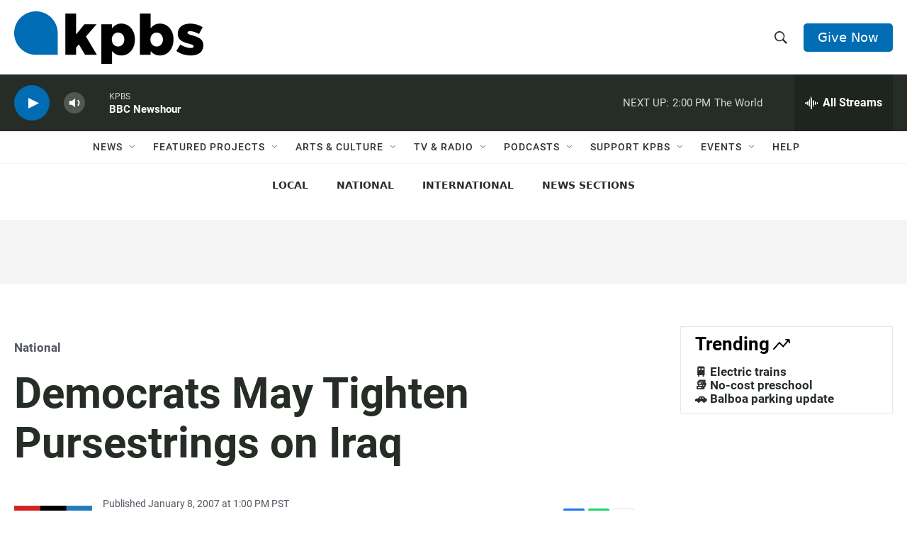

--- FILE ---
content_type: text/html; charset=utf-8
request_url: https://www.google.com/recaptcha/api2/anchor?ar=1&k=6LdRF8EbAAAAAGBCqO-5QNT28BvYzHDqkcBs-hO7&co=aHR0cHM6Ly93d3cua3Bicy5vcmc6NDQz&hl=en&v=9TiwnJFHeuIw_s0wSd3fiKfN&size=invisible&anchor-ms=20000&execute-ms=30000&cb=e1sxw3b2qn30
body_size: 48002
content:
<!DOCTYPE HTML><html dir="ltr" lang="en"><head><meta http-equiv="Content-Type" content="text/html; charset=UTF-8">
<meta http-equiv="X-UA-Compatible" content="IE=edge">
<title>reCAPTCHA</title>
<style type="text/css">
/* cyrillic-ext */
@font-face {
  font-family: 'Roboto';
  font-style: normal;
  font-weight: 400;
  font-stretch: 100%;
  src: url(//fonts.gstatic.com/s/roboto/v48/KFO7CnqEu92Fr1ME7kSn66aGLdTylUAMa3GUBHMdazTgWw.woff2) format('woff2');
  unicode-range: U+0460-052F, U+1C80-1C8A, U+20B4, U+2DE0-2DFF, U+A640-A69F, U+FE2E-FE2F;
}
/* cyrillic */
@font-face {
  font-family: 'Roboto';
  font-style: normal;
  font-weight: 400;
  font-stretch: 100%;
  src: url(//fonts.gstatic.com/s/roboto/v48/KFO7CnqEu92Fr1ME7kSn66aGLdTylUAMa3iUBHMdazTgWw.woff2) format('woff2');
  unicode-range: U+0301, U+0400-045F, U+0490-0491, U+04B0-04B1, U+2116;
}
/* greek-ext */
@font-face {
  font-family: 'Roboto';
  font-style: normal;
  font-weight: 400;
  font-stretch: 100%;
  src: url(//fonts.gstatic.com/s/roboto/v48/KFO7CnqEu92Fr1ME7kSn66aGLdTylUAMa3CUBHMdazTgWw.woff2) format('woff2');
  unicode-range: U+1F00-1FFF;
}
/* greek */
@font-face {
  font-family: 'Roboto';
  font-style: normal;
  font-weight: 400;
  font-stretch: 100%;
  src: url(//fonts.gstatic.com/s/roboto/v48/KFO7CnqEu92Fr1ME7kSn66aGLdTylUAMa3-UBHMdazTgWw.woff2) format('woff2');
  unicode-range: U+0370-0377, U+037A-037F, U+0384-038A, U+038C, U+038E-03A1, U+03A3-03FF;
}
/* math */
@font-face {
  font-family: 'Roboto';
  font-style: normal;
  font-weight: 400;
  font-stretch: 100%;
  src: url(//fonts.gstatic.com/s/roboto/v48/KFO7CnqEu92Fr1ME7kSn66aGLdTylUAMawCUBHMdazTgWw.woff2) format('woff2');
  unicode-range: U+0302-0303, U+0305, U+0307-0308, U+0310, U+0312, U+0315, U+031A, U+0326-0327, U+032C, U+032F-0330, U+0332-0333, U+0338, U+033A, U+0346, U+034D, U+0391-03A1, U+03A3-03A9, U+03B1-03C9, U+03D1, U+03D5-03D6, U+03F0-03F1, U+03F4-03F5, U+2016-2017, U+2034-2038, U+203C, U+2040, U+2043, U+2047, U+2050, U+2057, U+205F, U+2070-2071, U+2074-208E, U+2090-209C, U+20D0-20DC, U+20E1, U+20E5-20EF, U+2100-2112, U+2114-2115, U+2117-2121, U+2123-214F, U+2190, U+2192, U+2194-21AE, U+21B0-21E5, U+21F1-21F2, U+21F4-2211, U+2213-2214, U+2216-22FF, U+2308-230B, U+2310, U+2319, U+231C-2321, U+2336-237A, U+237C, U+2395, U+239B-23B7, U+23D0, U+23DC-23E1, U+2474-2475, U+25AF, U+25B3, U+25B7, U+25BD, U+25C1, U+25CA, U+25CC, U+25FB, U+266D-266F, U+27C0-27FF, U+2900-2AFF, U+2B0E-2B11, U+2B30-2B4C, U+2BFE, U+3030, U+FF5B, U+FF5D, U+1D400-1D7FF, U+1EE00-1EEFF;
}
/* symbols */
@font-face {
  font-family: 'Roboto';
  font-style: normal;
  font-weight: 400;
  font-stretch: 100%;
  src: url(//fonts.gstatic.com/s/roboto/v48/KFO7CnqEu92Fr1ME7kSn66aGLdTylUAMaxKUBHMdazTgWw.woff2) format('woff2');
  unicode-range: U+0001-000C, U+000E-001F, U+007F-009F, U+20DD-20E0, U+20E2-20E4, U+2150-218F, U+2190, U+2192, U+2194-2199, U+21AF, U+21E6-21F0, U+21F3, U+2218-2219, U+2299, U+22C4-22C6, U+2300-243F, U+2440-244A, U+2460-24FF, U+25A0-27BF, U+2800-28FF, U+2921-2922, U+2981, U+29BF, U+29EB, U+2B00-2BFF, U+4DC0-4DFF, U+FFF9-FFFB, U+10140-1018E, U+10190-1019C, U+101A0, U+101D0-101FD, U+102E0-102FB, U+10E60-10E7E, U+1D2C0-1D2D3, U+1D2E0-1D37F, U+1F000-1F0FF, U+1F100-1F1AD, U+1F1E6-1F1FF, U+1F30D-1F30F, U+1F315, U+1F31C, U+1F31E, U+1F320-1F32C, U+1F336, U+1F378, U+1F37D, U+1F382, U+1F393-1F39F, U+1F3A7-1F3A8, U+1F3AC-1F3AF, U+1F3C2, U+1F3C4-1F3C6, U+1F3CA-1F3CE, U+1F3D4-1F3E0, U+1F3ED, U+1F3F1-1F3F3, U+1F3F5-1F3F7, U+1F408, U+1F415, U+1F41F, U+1F426, U+1F43F, U+1F441-1F442, U+1F444, U+1F446-1F449, U+1F44C-1F44E, U+1F453, U+1F46A, U+1F47D, U+1F4A3, U+1F4B0, U+1F4B3, U+1F4B9, U+1F4BB, U+1F4BF, U+1F4C8-1F4CB, U+1F4D6, U+1F4DA, U+1F4DF, U+1F4E3-1F4E6, U+1F4EA-1F4ED, U+1F4F7, U+1F4F9-1F4FB, U+1F4FD-1F4FE, U+1F503, U+1F507-1F50B, U+1F50D, U+1F512-1F513, U+1F53E-1F54A, U+1F54F-1F5FA, U+1F610, U+1F650-1F67F, U+1F687, U+1F68D, U+1F691, U+1F694, U+1F698, U+1F6AD, U+1F6B2, U+1F6B9-1F6BA, U+1F6BC, U+1F6C6-1F6CF, U+1F6D3-1F6D7, U+1F6E0-1F6EA, U+1F6F0-1F6F3, U+1F6F7-1F6FC, U+1F700-1F7FF, U+1F800-1F80B, U+1F810-1F847, U+1F850-1F859, U+1F860-1F887, U+1F890-1F8AD, U+1F8B0-1F8BB, U+1F8C0-1F8C1, U+1F900-1F90B, U+1F93B, U+1F946, U+1F984, U+1F996, U+1F9E9, U+1FA00-1FA6F, U+1FA70-1FA7C, U+1FA80-1FA89, U+1FA8F-1FAC6, U+1FACE-1FADC, U+1FADF-1FAE9, U+1FAF0-1FAF8, U+1FB00-1FBFF;
}
/* vietnamese */
@font-face {
  font-family: 'Roboto';
  font-style: normal;
  font-weight: 400;
  font-stretch: 100%;
  src: url(//fonts.gstatic.com/s/roboto/v48/KFO7CnqEu92Fr1ME7kSn66aGLdTylUAMa3OUBHMdazTgWw.woff2) format('woff2');
  unicode-range: U+0102-0103, U+0110-0111, U+0128-0129, U+0168-0169, U+01A0-01A1, U+01AF-01B0, U+0300-0301, U+0303-0304, U+0308-0309, U+0323, U+0329, U+1EA0-1EF9, U+20AB;
}
/* latin-ext */
@font-face {
  font-family: 'Roboto';
  font-style: normal;
  font-weight: 400;
  font-stretch: 100%;
  src: url(//fonts.gstatic.com/s/roboto/v48/KFO7CnqEu92Fr1ME7kSn66aGLdTylUAMa3KUBHMdazTgWw.woff2) format('woff2');
  unicode-range: U+0100-02BA, U+02BD-02C5, U+02C7-02CC, U+02CE-02D7, U+02DD-02FF, U+0304, U+0308, U+0329, U+1D00-1DBF, U+1E00-1E9F, U+1EF2-1EFF, U+2020, U+20A0-20AB, U+20AD-20C0, U+2113, U+2C60-2C7F, U+A720-A7FF;
}
/* latin */
@font-face {
  font-family: 'Roboto';
  font-style: normal;
  font-weight: 400;
  font-stretch: 100%;
  src: url(//fonts.gstatic.com/s/roboto/v48/KFO7CnqEu92Fr1ME7kSn66aGLdTylUAMa3yUBHMdazQ.woff2) format('woff2');
  unicode-range: U+0000-00FF, U+0131, U+0152-0153, U+02BB-02BC, U+02C6, U+02DA, U+02DC, U+0304, U+0308, U+0329, U+2000-206F, U+20AC, U+2122, U+2191, U+2193, U+2212, U+2215, U+FEFF, U+FFFD;
}
/* cyrillic-ext */
@font-face {
  font-family: 'Roboto';
  font-style: normal;
  font-weight: 500;
  font-stretch: 100%;
  src: url(//fonts.gstatic.com/s/roboto/v48/KFO7CnqEu92Fr1ME7kSn66aGLdTylUAMa3GUBHMdazTgWw.woff2) format('woff2');
  unicode-range: U+0460-052F, U+1C80-1C8A, U+20B4, U+2DE0-2DFF, U+A640-A69F, U+FE2E-FE2F;
}
/* cyrillic */
@font-face {
  font-family: 'Roboto';
  font-style: normal;
  font-weight: 500;
  font-stretch: 100%;
  src: url(//fonts.gstatic.com/s/roboto/v48/KFO7CnqEu92Fr1ME7kSn66aGLdTylUAMa3iUBHMdazTgWw.woff2) format('woff2');
  unicode-range: U+0301, U+0400-045F, U+0490-0491, U+04B0-04B1, U+2116;
}
/* greek-ext */
@font-face {
  font-family: 'Roboto';
  font-style: normal;
  font-weight: 500;
  font-stretch: 100%;
  src: url(//fonts.gstatic.com/s/roboto/v48/KFO7CnqEu92Fr1ME7kSn66aGLdTylUAMa3CUBHMdazTgWw.woff2) format('woff2');
  unicode-range: U+1F00-1FFF;
}
/* greek */
@font-face {
  font-family: 'Roboto';
  font-style: normal;
  font-weight: 500;
  font-stretch: 100%;
  src: url(//fonts.gstatic.com/s/roboto/v48/KFO7CnqEu92Fr1ME7kSn66aGLdTylUAMa3-UBHMdazTgWw.woff2) format('woff2');
  unicode-range: U+0370-0377, U+037A-037F, U+0384-038A, U+038C, U+038E-03A1, U+03A3-03FF;
}
/* math */
@font-face {
  font-family: 'Roboto';
  font-style: normal;
  font-weight: 500;
  font-stretch: 100%;
  src: url(//fonts.gstatic.com/s/roboto/v48/KFO7CnqEu92Fr1ME7kSn66aGLdTylUAMawCUBHMdazTgWw.woff2) format('woff2');
  unicode-range: U+0302-0303, U+0305, U+0307-0308, U+0310, U+0312, U+0315, U+031A, U+0326-0327, U+032C, U+032F-0330, U+0332-0333, U+0338, U+033A, U+0346, U+034D, U+0391-03A1, U+03A3-03A9, U+03B1-03C9, U+03D1, U+03D5-03D6, U+03F0-03F1, U+03F4-03F5, U+2016-2017, U+2034-2038, U+203C, U+2040, U+2043, U+2047, U+2050, U+2057, U+205F, U+2070-2071, U+2074-208E, U+2090-209C, U+20D0-20DC, U+20E1, U+20E5-20EF, U+2100-2112, U+2114-2115, U+2117-2121, U+2123-214F, U+2190, U+2192, U+2194-21AE, U+21B0-21E5, U+21F1-21F2, U+21F4-2211, U+2213-2214, U+2216-22FF, U+2308-230B, U+2310, U+2319, U+231C-2321, U+2336-237A, U+237C, U+2395, U+239B-23B7, U+23D0, U+23DC-23E1, U+2474-2475, U+25AF, U+25B3, U+25B7, U+25BD, U+25C1, U+25CA, U+25CC, U+25FB, U+266D-266F, U+27C0-27FF, U+2900-2AFF, U+2B0E-2B11, U+2B30-2B4C, U+2BFE, U+3030, U+FF5B, U+FF5D, U+1D400-1D7FF, U+1EE00-1EEFF;
}
/* symbols */
@font-face {
  font-family: 'Roboto';
  font-style: normal;
  font-weight: 500;
  font-stretch: 100%;
  src: url(//fonts.gstatic.com/s/roboto/v48/KFO7CnqEu92Fr1ME7kSn66aGLdTylUAMaxKUBHMdazTgWw.woff2) format('woff2');
  unicode-range: U+0001-000C, U+000E-001F, U+007F-009F, U+20DD-20E0, U+20E2-20E4, U+2150-218F, U+2190, U+2192, U+2194-2199, U+21AF, U+21E6-21F0, U+21F3, U+2218-2219, U+2299, U+22C4-22C6, U+2300-243F, U+2440-244A, U+2460-24FF, U+25A0-27BF, U+2800-28FF, U+2921-2922, U+2981, U+29BF, U+29EB, U+2B00-2BFF, U+4DC0-4DFF, U+FFF9-FFFB, U+10140-1018E, U+10190-1019C, U+101A0, U+101D0-101FD, U+102E0-102FB, U+10E60-10E7E, U+1D2C0-1D2D3, U+1D2E0-1D37F, U+1F000-1F0FF, U+1F100-1F1AD, U+1F1E6-1F1FF, U+1F30D-1F30F, U+1F315, U+1F31C, U+1F31E, U+1F320-1F32C, U+1F336, U+1F378, U+1F37D, U+1F382, U+1F393-1F39F, U+1F3A7-1F3A8, U+1F3AC-1F3AF, U+1F3C2, U+1F3C4-1F3C6, U+1F3CA-1F3CE, U+1F3D4-1F3E0, U+1F3ED, U+1F3F1-1F3F3, U+1F3F5-1F3F7, U+1F408, U+1F415, U+1F41F, U+1F426, U+1F43F, U+1F441-1F442, U+1F444, U+1F446-1F449, U+1F44C-1F44E, U+1F453, U+1F46A, U+1F47D, U+1F4A3, U+1F4B0, U+1F4B3, U+1F4B9, U+1F4BB, U+1F4BF, U+1F4C8-1F4CB, U+1F4D6, U+1F4DA, U+1F4DF, U+1F4E3-1F4E6, U+1F4EA-1F4ED, U+1F4F7, U+1F4F9-1F4FB, U+1F4FD-1F4FE, U+1F503, U+1F507-1F50B, U+1F50D, U+1F512-1F513, U+1F53E-1F54A, U+1F54F-1F5FA, U+1F610, U+1F650-1F67F, U+1F687, U+1F68D, U+1F691, U+1F694, U+1F698, U+1F6AD, U+1F6B2, U+1F6B9-1F6BA, U+1F6BC, U+1F6C6-1F6CF, U+1F6D3-1F6D7, U+1F6E0-1F6EA, U+1F6F0-1F6F3, U+1F6F7-1F6FC, U+1F700-1F7FF, U+1F800-1F80B, U+1F810-1F847, U+1F850-1F859, U+1F860-1F887, U+1F890-1F8AD, U+1F8B0-1F8BB, U+1F8C0-1F8C1, U+1F900-1F90B, U+1F93B, U+1F946, U+1F984, U+1F996, U+1F9E9, U+1FA00-1FA6F, U+1FA70-1FA7C, U+1FA80-1FA89, U+1FA8F-1FAC6, U+1FACE-1FADC, U+1FADF-1FAE9, U+1FAF0-1FAF8, U+1FB00-1FBFF;
}
/* vietnamese */
@font-face {
  font-family: 'Roboto';
  font-style: normal;
  font-weight: 500;
  font-stretch: 100%;
  src: url(//fonts.gstatic.com/s/roboto/v48/KFO7CnqEu92Fr1ME7kSn66aGLdTylUAMa3OUBHMdazTgWw.woff2) format('woff2');
  unicode-range: U+0102-0103, U+0110-0111, U+0128-0129, U+0168-0169, U+01A0-01A1, U+01AF-01B0, U+0300-0301, U+0303-0304, U+0308-0309, U+0323, U+0329, U+1EA0-1EF9, U+20AB;
}
/* latin-ext */
@font-face {
  font-family: 'Roboto';
  font-style: normal;
  font-weight: 500;
  font-stretch: 100%;
  src: url(//fonts.gstatic.com/s/roboto/v48/KFO7CnqEu92Fr1ME7kSn66aGLdTylUAMa3KUBHMdazTgWw.woff2) format('woff2');
  unicode-range: U+0100-02BA, U+02BD-02C5, U+02C7-02CC, U+02CE-02D7, U+02DD-02FF, U+0304, U+0308, U+0329, U+1D00-1DBF, U+1E00-1E9F, U+1EF2-1EFF, U+2020, U+20A0-20AB, U+20AD-20C0, U+2113, U+2C60-2C7F, U+A720-A7FF;
}
/* latin */
@font-face {
  font-family: 'Roboto';
  font-style: normal;
  font-weight: 500;
  font-stretch: 100%;
  src: url(//fonts.gstatic.com/s/roboto/v48/KFO7CnqEu92Fr1ME7kSn66aGLdTylUAMa3yUBHMdazQ.woff2) format('woff2');
  unicode-range: U+0000-00FF, U+0131, U+0152-0153, U+02BB-02BC, U+02C6, U+02DA, U+02DC, U+0304, U+0308, U+0329, U+2000-206F, U+20AC, U+2122, U+2191, U+2193, U+2212, U+2215, U+FEFF, U+FFFD;
}
/* cyrillic-ext */
@font-face {
  font-family: 'Roboto';
  font-style: normal;
  font-weight: 900;
  font-stretch: 100%;
  src: url(//fonts.gstatic.com/s/roboto/v48/KFO7CnqEu92Fr1ME7kSn66aGLdTylUAMa3GUBHMdazTgWw.woff2) format('woff2');
  unicode-range: U+0460-052F, U+1C80-1C8A, U+20B4, U+2DE0-2DFF, U+A640-A69F, U+FE2E-FE2F;
}
/* cyrillic */
@font-face {
  font-family: 'Roboto';
  font-style: normal;
  font-weight: 900;
  font-stretch: 100%;
  src: url(//fonts.gstatic.com/s/roboto/v48/KFO7CnqEu92Fr1ME7kSn66aGLdTylUAMa3iUBHMdazTgWw.woff2) format('woff2');
  unicode-range: U+0301, U+0400-045F, U+0490-0491, U+04B0-04B1, U+2116;
}
/* greek-ext */
@font-face {
  font-family: 'Roboto';
  font-style: normal;
  font-weight: 900;
  font-stretch: 100%;
  src: url(//fonts.gstatic.com/s/roboto/v48/KFO7CnqEu92Fr1ME7kSn66aGLdTylUAMa3CUBHMdazTgWw.woff2) format('woff2');
  unicode-range: U+1F00-1FFF;
}
/* greek */
@font-face {
  font-family: 'Roboto';
  font-style: normal;
  font-weight: 900;
  font-stretch: 100%;
  src: url(//fonts.gstatic.com/s/roboto/v48/KFO7CnqEu92Fr1ME7kSn66aGLdTylUAMa3-UBHMdazTgWw.woff2) format('woff2');
  unicode-range: U+0370-0377, U+037A-037F, U+0384-038A, U+038C, U+038E-03A1, U+03A3-03FF;
}
/* math */
@font-face {
  font-family: 'Roboto';
  font-style: normal;
  font-weight: 900;
  font-stretch: 100%;
  src: url(//fonts.gstatic.com/s/roboto/v48/KFO7CnqEu92Fr1ME7kSn66aGLdTylUAMawCUBHMdazTgWw.woff2) format('woff2');
  unicode-range: U+0302-0303, U+0305, U+0307-0308, U+0310, U+0312, U+0315, U+031A, U+0326-0327, U+032C, U+032F-0330, U+0332-0333, U+0338, U+033A, U+0346, U+034D, U+0391-03A1, U+03A3-03A9, U+03B1-03C9, U+03D1, U+03D5-03D6, U+03F0-03F1, U+03F4-03F5, U+2016-2017, U+2034-2038, U+203C, U+2040, U+2043, U+2047, U+2050, U+2057, U+205F, U+2070-2071, U+2074-208E, U+2090-209C, U+20D0-20DC, U+20E1, U+20E5-20EF, U+2100-2112, U+2114-2115, U+2117-2121, U+2123-214F, U+2190, U+2192, U+2194-21AE, U+21B0-21E5, U+21F1-21F2, U+21F4-2211, U+2213-2214, U+2216-22FF, U+2308-230B, U+2310, U+2319, U+231C-2321, U+2336-237A, U+237C, U+2395, U+239B-23B7, U+23D0, U+23DC-23E1, U+2474-2475, U+25AF, U+25B3, U+25B7, U+25BD, U+25C1, U+25CA, U+25CC, U+25FB, U+266D-266F, U+27C0-27FF, U+2900-2AFF, U+2B0E-2B11, U+2B30-2B4C, U+2BFE, U+3030, U+FF5B, U+FF5D, U+1D400-1D7FF, U+1EE00-1EEFF;
}
/* symbols */
@font-face {
  font-family: 'Roboto';
  font-style: normal;
  font-weight: 900;
  font-stretch: 100%;
  src: url(//fonts.gstatic.com/s/roboto/v48/KFO7CnqEu92Fr1ME7kSn66aGLdTylUAMaxKUBHMdazTgWw.woff2) format('woff2');
  unicode-range: U+0001-000C, U+000E-001F, U+007F-009F, U+20DD-20E0, U+20E2-20E4, U+2150-218F, U+2190, U+2192, U+2194-2199, U+21AF, U+21E6-21F0, U+21F3, U+2218-2219, U+2299, U+22C4-22C6, U+2300-243F, U+2440-244A, U+2460-24FF, U+25A0-27BF, U+2800-28FF, U+2921-2922, U+2981, U+29BF, U+29EB, U+2B00-2BFF, U+4DC0-4DFF, U+FFF9-FFFB, U+10140-1018E, U+10190-1019C, U+101A0, U+101D0-101FD, U+102E0-102FB, U+10E60-10E7E, U+1D2C0-1D2D3, U+1D2E0-1D37F, U+1F000-1F0FF, U+1F100-1F1AD, U+1F1E6-1F1FF, U+1F30D-1F30F, U+1F315, U+1F31C, U+1F31E, U+1F320-1F32C, U+1F336, U+1F378, U+1F37D, U+1F382, U+1F393-1F39F, U+1F3A7-1F3A8, U+1F3AC-1F3AF, U+1F3C2, U+1F3C4-1F3C6, U+1F3CA-1F3CE, U+1F3D4-1F3E0, U+1F3ED, U+1F3F1-1F3F3, U+1F3F5-1F3F7, U+1F408, U+1F415, U+1F41F, U+1F426, U+1F43F, U+1F441-1F442, U+1F444, U+1F446-1F449, U+1F44C-1F44E, U+1F453, U+1F46A, U+1F47D, U+1F4A3, U+1F4B0, U+1F4B3, U+1F4B9, U+1F4BB, U+1F4BF, U+1F4C8-1F4CB, U+1F4D6, U+1F4DA, U+1F4DF, U+1F4E3-1F4E6, U+1F4EA-1F4ED, U+1F4F7, U+1F4F9-1F4FB, U+1F4FD-1F4FE, U+1F503, U+1F507-1F50B, U+1F50D, U+1F512-1F513, U+1F53E-1F54A, U+1F54F-1F5FA, U+1F610, U+1F650-1F67F, U+1F687, U+1F68D, U+1F691, U+1F694, U+1F698, U+1F6AD, U+1F6B2, U+1F6B9-1F6BA, U+1F6BC, U+1F6C6-1F6CF, U+1F6D3-1F6D7, U+1F6E0-1F6EA, U+1F6F0-1F6F3, U+1F6F7-1F6FC, U+1F700-1F7FF, U+1F800-1F80B, U+1F810-1F847, U+1F850-1F859, U+1F860-1F887, U+1F890-1F8AD, U+1F8B0-1F8BB, U+1F8C0-1F8C1, U+1F900-1F90B, U+1F93B, U+1F946, U+1F984, U+1F996, U+1F9E9, U+1FA00-1FA6F, U+1FA70-1FA7C, U+1FA80-1FA89, U+1FA8F-1FAC6, U+1FACE-1FADC, U+1FADF-1FAE9, U+1FAF0-1FAF8, U+1FB00-1FBFF;
}
/* vietnamese */
@font-face {
  font-family: 'Roboto';
  font-style: normal;
  font-weight: 900;
  font-stretch: 100%;
  src: url(//fonts.gstatic.com/s/roboto/v48/KFO7CnqEu92Fr1ME7kSn66aGLdTylUAMa3OUBHMdazTgWw.woff2) format('woff2');
  unicode-range: U+0102-0103, U+0110-0111, U+0128-0129, U+0168-0169, U+01A0-01A1, U+01AF-01B0, U+0300-0301, U+0303-0304, U+0308-0309, U+0323, U+0329, U+1EA0-1EF9, U+20AB;
}
/* latin-ext */
@font-face {
  font-family: 'Roboto';
  font-style: normal;
  font-weight: 900;
  font-stretch: 100%;
  src: url(//fonts.gstatic.com/s/roboto/v48/KFO7CnqEu92Fr1ME7kSn66aGLdTylUAMa3KUBHMdazTgWw.woff2) format('woff2');
  unicode-range: U+0100-02BA, U+02BD-02C5, U+02C7-02CC, U+02CE-02D7, U+02DD-02FF, U+0304, U+0308, U+0329, U+1D00-1DBF, U+1E00-1E9F, U+1EF2-1EFF, U+2020, U+20A0-20AB, U+20AD-20C0, U+2113, U+2C60-2C7F, U+A720-A7FF;
}
/* latin */
@font-face {
  font-family: 'Roboto';
  font-style: normal;
  font-weight: 900;
  font-stretch: 100%;
  src: url(//fonts.gstatic.com/s/roboto/v48/KFO7CnqEu92Fr1ME7kSn66aGLdTylUAMa3yUBHMdazQ.woff2) format('woff2');
  unicode-range: U+0000-00FF, U+0131, U+0152-0153, U+02BB-02BC, U+02C6, U+02DA, U+02DC, U+0304, U+0308, U+0329, U+2000-206F, U+20AC, U+2122, U+2191, U+2193, U+2212, U+2215, U+FEFF, U+FFFD;
}

</style>
<link rel="stylesheet" type="text/css" href="https://www.gstatic.com/recaptcha/releases/9TiwnJFHeuIw_s0wSd3fiKfN/styles__ltr.css">
<script nonce="sKAuU02nH8nfG1QKZ3YF4g" type="text/javascript">window['__recaptcha_api'] = 'https://www.google.com/recaptcha/api2/';</script>
<script type="text/javascript" src="https://www.gstatic.com/recaptcha/releases/9TiwnJFHeuIw_s0wSd3fiKfN/recaptcha__en.js" nonce="sKAuU02nH8nfG1QKZ3YF4g">
      
    </script></head>
<body><div id="rc-anchor-alert" class="rc-anchor-alert"></div>
<input type="hidden" id="recaptcha-token" value="[base64]">
<script type="text/javascript" nonce="sKAuU02nH8nfG1QKZ3YF4g">
      recaptcha.anchor.Main.init("[\x22ainput\x22,[\x22bgdata\x22,\x22\x22,\[base64]/[base64]/[base64]/[base64]/cjw8ejpyPj4+eil9Y2F0Y2gobCl7dGhyb3cgbDt9fSxIPWZ1bmN0aW9uKHcsdCx6KXtpZih3PT0xOTR8fHc9PTIwOCl0LnZbd10/dC52W3ddLmNvbmNhdCh6KTp0LnZbd109b2Yoeix0KTtlbHNle2lmKHQuYkImJnchPTMxNylyZXR1cm47dz09NjZ8fHc9PTEyMnx8dz09NDcwfHx3PT00NHx8dz09NDE2fHx3PT0zOTd8fHc9PTQyMXx8dz09Njh8fHc9PTcwfHx3PT0xODQ/[base64]/[base64]/[base64]/bmV3IGRbVl0oSlswXSk6cD09Mj9uZXcgZFtWXShKWzBdLEpbMV0pOnA9PTM/bmV3IGRbVl0oSlswXSxKWzFdLEpbMl0pOnA9PTQ/[base64]/[base64]/[base64]/[base64]\x22,\[base64]\\u003d\x22,\x22KcOWe8KgYMKCdsOjDjpLW8ONw5LDtMOowpjCj8KHbVJibMKAYX1PwrDDgMK/wrPCjMKGF8OPGDx8VAYTc3tSd8OQUMKZwqXCtsKWwqgtw4TCqMOtw6h7fcOeSsOJbsOdw54ew5/ChMOVwobDsMOswoQpJUPChmzChcORcGnCp8K1w5/DjSbDr2jCt8K6wo1zDcOvXMOBw5nCnybDkDx5wo/DvsK7UcO9w6DDlMOBw7RFCsOtw5rDtMOmN8KmwqtqdMKAVRHDk8Kqw7HCiycSw5nDrsKTaHnDoWXDs8Klw4V0w4ocGsKRw55wesOtdzXCrMK/FB/[base64]/woFLRw8CwoHDrWzCsyptU8KScsKYwqDCicOIw7gIwoLCk8Khw6MbQhNnESZ0wr9Tw47Dl8O5fMKEFDfCjcKFwpbDnsObLMO2ZcOeFMKLUMK8aATDvhjCqzDDqk3CksOUHwzDhlzDlcK9w4EgwrjDiQNLwr/DsMOXQMKVflFxUk0nw7hlU8KNwpjDnGVTEcKjwoAjw4oyDXzCuHdfe1MrADvClGtXajXDsTDDk39Cw5/DnUpFw4jCv8KqU2VFwo3CssKow5F8w6l9w7RHf8KgwonCghfDqWbCin5Fw4fDv1nDk8KIwrQswosJWcKywpTCmsOtwoptw7osw7DDshPCsD9KahnCn8O7w6/CgcKCFsOKw7/DolTDrMOYVcKoBFsww43ChMO4Bg8La8K2BRwwwo4Kw78qwpsRe8OUMGnChcK/w6IkY8KJUR0uw4Ufwp/[base64]/[base64]/CvMOvdTfDpcO/cVzDkV41wptuwp1swpo3wr0swpcHWHHDvmvDocOMBjwgPRDCmsKAwrcuaHzCnsO6LinCqC7Dh8K+LsKlZ8KIF8OGw41Kwr3CoFXChCnCqxAhw4jDtsKfXyd/[base64]/[base64]/DrMOmf8Ozw47ChcOKwrIywotFeWzDl8O/JwUyw43CjhbCmgLDnVkfLTN5wpnDk3scdE7DukbDssOEWHdew4hjKyYRXsKlAMOGE1nCnX/DqMO6w4I9wpp8XU50w4ASw6XCoh/ClUwSEcOsCGIjwrUVfcKLGsORw6rCkBt3wrdTw63ClUjCtELDlMOhc3vDpSLCoVtmw4gKYw/[base64]/w4IrZsKPaMONYsKxUy3ClcOtw5/[base64]/wqzCpEJjaMK4w4DCqsKXw4Vvw4t8aMO7C1TDoArDrmVkNcKjwo1ewpvCgHA/w7M2YcO2w6XCqMKUGAfDoXRbwqTCq0Z1wqszal7DgxfCnsKPw6rCgmDChBXDjA15b8KKwpTClcK+w4bCjid6w53DuMOPUjzCm8Ogw7PCq8OUSzE2woLCiy4zPk5Ww5/DgcOWwq3CrUBNc1vDhQDDu8KSD8KFPWVxw7fDtcOmI8K4wq5Nw7tIw5jCiR3CkGIGMhnDuMKmWMK1wpoSw6TDrVjDvwkNw5bChCHDp8OfJkFtAQh6NV/[base64]/DglXDmDI7OVR1w7/[base64]/[base64]/DgQjDgn7DjjQ4wrLDv0/DtXIQA8O9TcK9w47DgTLDogHDgsKDwoEUwoVQHMKmw5ICwql9ZMKIwqAyJcOQb3Q5NsOTB8OUdwFww5sNw6bCpMOtwrxWwpHCpSrCtDFNbTLCjD/DmMOkw7h8woTDsivCqS4fw4TCkMKrw5XCn1A9wo3DmHjCv8O5ZMKNw6zDpcK1wqzDglEOwq1JwrbDtsOzGsKewrPCrzgpVQ9uTsOmwohkewEYwqhbTcKVw4/[base64]/w6lww4zCnlZAwpJ0diTCisOCeMOYwptaw4vDmhNUw5ccw6/DnnDDkxzDmMKmwqtaMMOAZsKRHxHCnMKVVMKowqVqw4LDqx9Hwp48BUHDuzlhw4UiBD1Bb0nCkcOhwrrDusOZInEEwqbCiFw3b8OyGExRw4JwwpPCrEHCtR3DgkzCpcOXwo4sw7RdwpHClcOgA8O8eD/Cm8KIwq4bw6Rmw4RIw6ltw6AtwoJqw5U7M3ICw78AK2Eaex/[base64]/w5TCj0HClcK2wo/CvWZNY8OwC2YTXcKla8K7w5XClMOVw6EEw7nCksOJcUvCmG91wozDr1J6e8Kkwr9iwqHCqwPCu0EfUGE5w7TDqcKRw4J0wpcOw5LChsKQIy/DsMKewpEhwp0FPcOzSjzClsOXwrfCsMOVworDrUhUw6bDnjkjwr1TdEfCvcOXBwVufyoYFcOHesO8MU16CcOtw6LCvXgtwpcIQBTDv0Rcwr3DskbDosObNUdTwqrCgj16wpPCnCl9XXjDnQTCqiDCk8OKwo7Dg8O3d2HDrC/DrsOEDxtSw5fCpTVAw6gZdsOjbcO1eiYnwolhJsOGBzUsw6p5wo/CncO2R8KiLFrCpxLDhwzDj1TDhcKRw7DDocOTw6I/[base64]/IsKHZjEEw71AwqRGacKsJsO4IcONecO7w6pxw5TDscKOwqDCrTItYcOhw6YKwqjClMK9wo9lwqpTOA5GUcOww7AxwqsEUB/Di13Dt8OmHjzClsODwrzCiWPDtypJIxI+LBfCtH/[base64]/Dun5YPMOUIwjDrsKuaMOQZsKcw5AcwoJawpzDjMKMw4DCgsONwowHwpfClsOUwrrDqmnCp3RlGShuUjVUw6h9P8Opwo9SwqTCjVhUCl7CoXsmw5obwp9Aw6rDu2/DmmoQw6bDrH00wq7CgBTDiU4awrB+wrtfw54XfC/[base64]/McKob8Ksw7HCgzB0w6TCpMOqwpF9wo/CgW3Du8KxSMOaw7ttw7LCtyfCgkp5bDzCpcOYw7RgS1/CuFvDl8KFcFjCsAI9OTrDvHDChsOEw5ADHxFZAcKqw4HCh0QBwrfCksO8wqkDwrUmwpIBwrYPacKlwrnCicKEw50HJ1d2b8KiK23CncKGUcKRw6U/wpMFw51NHAkFwrvCrsO6w4nDoUlzw5V9wp1zw6QuwpXCqR7CohXDtcKpTQjCm8OrfmnCq8KNOXfDj8OufmJoVVV/wrrDkRwSwqwNw7h0w5Qtw5VMcwfCm3tOOcOFw6bCsMOjS8KbcjzDl3E9w6cgwr7CtsOca0QNw57CnMOvN3DDpcKXw7HClEXDo8KwwrUiH8Kvw41FXSLDkcKUwpfDthrCmzXCj8OxAHXCmsOZXnvCvMKuw7Y8wrjCqiQBwqbCll/DpBLDksORw6DDkH8iw6HDh8KFwpjDgH7CnsKlw7/Ck8OHT8K6BSEtG8OLakB7Gnwtwp1mw7jCqEDDgFrDrsKISDrCvEnCmMOYOcO+w4/CuMKvwrIUw7XDhAvCoVg8FWETw53ClxbDgsOTworDrcK2LcOYw4E8AgV0wrcgP0V6DGFRGMOxPhjDhsKXcFIzwo8Mw7XDpsKdTsKZSRzCixNtw5YNaFLCtHxZesOEwqvDqEvChEYrXsOmLw5tw5fCkFEswoQcdMKewp7ChMOCGMOVw67CiXLDgjNYw4lLw4/DjMO1wpJ1OcOYw5bDl8K5w6E4P8O3bcO5KH/DoxTChsK9w5RWY8OvKsOzw4suOMKIw5XDlUIvw7zCiAzDggYrCyJVwptxZMKhw7TDk1rDjMO6wq3DkgYiWMOcQMKkM0zDoX3CjA4yGAfDgVZ1GsOaFyrDhsO8wotOOAfCgHjDoy/CmMK2OMKiPsKXw6TDiMOEwqoFVl8vwp/ClMOHNMOdFwcDw7A9wrLDpFEhwrjCn8KrwpjDpcO4w6MVE0VmHMOSUcKPw5jCucKrGBfDhMOSw7YBacKjwp5bw7AIw6rCpcOVccK9JmdPS8KpdQHCtMKSKj1Gwp8LwqpIWcOWBcKrSBBuwqJGwr/[base64]/[base64]/CssOMahAFw4ZBwqzDjwfCnxfDiRDDg8ORwqjChsKgIsO7w5FNDcOvw6o4wq5MXcOtAjfCkg4+w53DgcKew63CrD/CjUzDjQRPKcOkRMO0DBHDpcKHw5V3w4g/XDzCujDCv8KkwpzCssKGwoDDiMOFwrDCnVbDtCcmDQbCpgpLw5TDjsO6CnRtC0hywpnDq8Olw71uZsOyeMK1CiQmw5LDtcOaw5rDicO+WgbChcKOw6xpw7vCoTcsCcKHwrlQWinDncOoTsOaMFjDmG0HSx5Bf8OrPsKcwpgWVsOgwp/[base64]/FwTDlsKzAMKmw7jCmWt9IyzCgsOTfU/CgU9jw77CoMK1UnnDucKdwoIBwrAmMsK9CMKyenTCjWnCiTsow5hfYVTCg8KWw5TCl8OMw7/[base64]/[base64]/CqMOzFzA/[base64]/Dr8O1woXDi0BWVSQsUHRSMMKDw5txaEXDlMKWI8KGYjvCjTDCrDTCj8Oew4HCpynDhsKvwr7CrsK9F8OJPsOabEHCrz5jbcK8wpDDscKvwpHDjsKDw5Rbwphcw7PDo8KEQMKowrHCnGvCqsKaWm7DncO4w6AsOR/DvMKBLMOyCsKow73CvsKSaxXColjCusKqw78ewrlKw71BeGIFLAZewpzDljTDsx0gbDRRw5YHLhc9M8OIFVlNw4MEEi4GwpMzW8KDaMKIUCHDjG3DusKjw6DDp0jCv8O1JDUpHH/CnsK5w6nDjsK9QsORfcO3w6/CtE7DmcKaH1LCtcKjGMOWwoHDnMOWcVzCmi7DmFzDpcOSWcOracOWQMOcwoooScOEwqHCnMO3einCizU6wqjCnHIywoxZw5XDsMKfw68yCsOowp/DkF/DsWLCh8K1LF1lXcOcw7TDjsK1MUNyw4rCs8KzwppbMMOhwrbCo11cw77DsxIyw7PDuTE7w7d1WcK2wr4Kw4p3cMOLYH7CqwdoVcK/w5XCrMOgw7bCpMOrw4hGYhLChsO3wpHCsjYOXMO1w7cxTcOfwoVSUsOKwoXDugVsw4VNwpHCliNMcsOowrbDi8OaKMKXw5jDusKZb8OowrrDnTN1d1wDXgTCjsOZw45vGcOUDzFUw43CtULDmB7Dn306cMK/w7USW8K+wqVow7fCrMOdO3nDrcKIambCnHfCosKcAcO+w5HCmEMcwonCnMOWw67Dn8K1wprCmnQVIMOTKn5Ow7bCkMKZwqjDvsOGwp/CqsK0wpo0w7dBSsKzw4rCoRMWQ04Nw6cFXMKVwrXCt8KDw65Rwr3CrsOPbMKQwq3Co8ODUknDhMKcwpYdw5E0w7hne3Qew7NtIFEzJ8K5bSnDoEA5Nn8Mw53DvMOAcsOHUcOYw7wjw75ow7PCosK5wr3Cr8KWOg7DsXfDqQBkQj/CtMOPwo4/[base64]/CocOKwqk4w7DDuxrDuiTCuzPChcO0w6vCqsKgwpccwp8HJRsIfwhww5vDnFrCpyzCinjCj8KMOn5xcUh1wqcKwrEQfMKfw4M6SkzClsO7w6vCtMKBK8O1Z8Kdw4nCt8Oiwp/DqxPCvcOWwpTDvsKrHWQcw4rCqMK3wo/[base64]/DjGo/UsKlBHJXwr1yC0HChx3DpMOawq4owqDCnsKHwq3DhHbDjWo6wqwpTsOVw6xWw7vDlsOjGsKFwr/CnyAfwrU+M8KWw6J/YiMVw7DCvsOaX8KHwoEyeA7CocKgdsOsw57CjsOPw5VZVcOQwpPCpcO/V8K2TV/DlMOLwobDvGLDlBXCrsKQwqHCk8ObYsO3w4LCqsOqdF3ClmnDrCrDg8Krw59AwoTDsxsiw5Zxwo1TEcKEwojCgSXDgsKmbcKrDyV1MsKSOgrCm8OGKjtpd8KQLsK6wpN/wpLCkUt5IsOAw60aOCPDosKPw7TDmcK3wpB9wrPChkosH8Orw6VvZBnDqcKnHcKpwqHDvcK+esOJMMOAwqkVcjEGw4zDkl0OdMOiw7nCqGUKI8KrwqJSw5cjGzMXw655MiUPwoJgwog1cgxxwp7DjsOZwrMtw7tEIATDosOdFAfDtMKnNMO5wrzDpWs/TcKBw7AcwqMewpdzwqsZcXzDkDjDjcOqP8OGw4QLKMKrwrHDkMOCwpsDwpshChMvwp7DhcOYBxxNVhXCpsOmw7gIw7M8XSY+w7HCh8OXwoHDoljClsOHwqkpFcOybVREfAhUw4/[base64]/[base64]/DlRbCvsKgwrY9V8Obwq1xwqc0w6PDk8Olw7LCkcKsOMO1AxgOBsK/OlsGa8Kbw67DlhTCu8KKwqXCisKFWWfCrgwSA8O6bgjDhMO8LsOlHV/CtsO5BsOoC8Kewq7DgSgNw4YzwpjDmsO+woteZh/DrMOHw7IrSSt1w5hbJcOuPFbDqsOmVX9Aw7vCo14wGsOBdkfDn8OOwo/CuR/CrWzCgMOGw7/CrGQjRcKSHHjDiErDr8Krw5J9worDl8OWw7IrTmnChggUwqccOsOBbGtffMK3wqhyScKswp3DlsOWbEXChsKDwpzCi1zDj8OHw4zDgcK9w54/wrxFF00Rw7fDuRBvNsOlwr7CtsKyScO/w4fDjsK3woIWf1whPsKTPMOcwqExJMOuEMOqE8OQw6HDsljCoFTDjMKKwqjCtsK2wr8tRMOLw5PDm0k/EhLCtCY9w5gGwoo5wp7Cn1DCrMOBw67DvEhNwpLCp8OsJRjCm8OXw4oEwrXCtRdbw5Vuw44ww7V0w6HCnsO2UcONwpQ6wp8FJsK6GsKHXSvCgFrDj8OwasK/[base64]/w6TCscK7wqY+w5LDqMOiw7DDkUZPTCd5TTNUGD/Dl8OVw7nCrMOydiRFAAPCiMKbJ2pVw4FWXT1/[base64]/Dhk/DtcKFwqHDrcOCw7cfUCPCiG7CuQIGwqBhEcOZCcKSHG3Dv8K6wokbwqlkbBXCrFDCg8KpFRluKQI6IljClMKZwpc9w7/[base64]/DncOgw74twqRfw6DDmcKzKggHFEzDq1NSCcOVdsKhT3bDicOvYVd4w4bCgMO0w7bCn2DDpsKHVUUZwo5UwobCoUXDrsK4w7/CncKkwpDDjMKewp1OZcK+LHhJwpk6TFRPw4kcwpLCpMOew4tDMcK4NMOzMcKZD2fChlTDtzdnw4jCkMOLRRIYdlLDgjQUfkHCjMKkXWfDmAvDsFvCmnIpw65hSjHCucO1acKgw5DCksKBw4vCjWkPJ8KsWx3DlsK1w5PCtwzCmwzCqsKnYsOvZ8Kow5Z5wr/[base64]/WivCpQFpwrrCoMKbXDjCpiBHCzrDt03DnsKvFC5HD3TDuEN0w7IiwqHChMO6w4rDoWbCvMOFK8OXw4vDiCktwp/DtW/Dr1RlSl/[base64]/[base64]/Di8KMWcKLwosOScOGw4nDnsOnw4nDvV9TBD/DomJ8woTCm2nCtCsLw4MGCMONwofDgcOow7nCg8O8G1zDs38mwqDDjMK8DsOjw5pOwqnDmW3DoGXDrVLCiRtjf8OPVCfDqyhjw7rDqmQawpZPw5k+HW7DssOSMMK7fcKAbsOXTsKVTsKHWQh0DMKAc8OEVl1ow5zDlQ/CrlnChCPDj2jDuGd4w5QBEMO2clEnwpzDiyhYFmbCtkIuworDt3fDkMKfw7PCpgIvw7vCvQwzwqzCu8OiwqTDi8KvcEnDhsK3Kh4AwoM2wolkwrvDh2zDrSbDoGNGBMKtw6xTLsKUwoorCFPDv8OMLgJ/[base64]/GT3CrsKaFH4Nw4zDlcKYBBFIL8ODwonCkxfDjMO1C0EuwozCkcKHE8OrS2jCosOTw7LDncK+w7DDomB+w6JOUBIPw7hIXBdlNlXDsMOGB0jCr1DCiGnDi8OaBk/CvsKvMC/CuGrCgXwHMcODwqnClm3Du1MMFEHDqETCq8KBwr4hWkkJasOEVsKMwpPClsOHIBDDrizDg8OgFcOgwovDtMK3R2jDm1zDmw9uwoDDssOwPMOSIzB6X2/CusKsEMKNMMKVI3rCs8KxCsKfQD3DlTnDtMKlPMOgwrNpwqPCpcOTwq7DgiMJI1nDlXArwpXCnsKjY8KfwqnDqkfCmcKgw6nDlcKdDxnClMO2ehoYw48mLkTCkcOxw7PDtcO1P3Jvw4Iaw4TCnURew5ptb0XCiipWw4HDnUnCgh/DrMKwfR/DrMOCw6LDjMOCw45sfQYxw4M9BMOYTcOSWmjClsK9w7PCkMOFPsOPwp4kP8OFwo/Cg8Kbw6lyJcKyUcOdfUvCvcKNwpEowo9RwqvDo1nDkMOowrzCuVjDncKAw5zDmMKhJsKiREhMwqzCpksOLcKswq/[base64]/DqT7CjXbCqsKow7ZlQUxKPcKIwqLCgF3DksK0ATLDvCRuwpbCpMOiwpMewrrCsMO8wqDDiTfDq3UlD27Cvx0/[base64]/CrHl8NB3DhgElY1l2w5jCoV/DgMKdw57Dvmh1HsKGJyLCgFHCkCrDqwbDrDXClcK6wqbDklAkwpQ7FsKfwoTCjkLDmsOwUMOGwr/Din9nNWnDr8O7w6jDhE80GGjDm8K3IcKgw4N8wqXDjsKNVQjCgnjCoEDClcKYwrbCpkRHbcKXOcOEP8OGwr0Pw4HDmDXDp8OewogUI8OxPsKmMsKbB8Klw5R3w4lPwpJGecOjwqXDjcKnw5dbwo7DvcOnw4lUwpcQwpN6w47CgXcRw5w6w4bDosKTwpfCmD/Cr0jDpQTCgAfDqsOCw5rDj8KLwrwdOBAKXlRqECnCtQrDp8Onw47DmMKuQcKFw59HGxzClmECRz/[base64]/DnEI/Eh49V3bCoVBSGcOywp3DiUPCnMOhUsOUIMOBw6rDgMKuEcOPw4pIwp3DuinClsKUVyYITx1nwqUoLjgMw7wkw6R+HsKjP8ObwrMUKUzDjD7DikbCgMOpw6N4XURrwqLDqsKFNMOWO8K5wqLCnMK/Sk0LIyzCgifCjsKRUMKdYsOrIhfDscKpEMKoTcODGsK4w7jDhS/[base64]/DhMKHAxXCnlYBOQTCpnbDhsOCEnvChFUVwpzChcKwwpPDsBHDj2UWwprCkMOJwqk3w7/[base64]/CjVZfLmtCw7bDvMKZH8KyME7Dh8OawqV/[base64]/ClQ4IM8O6V2nDn8KSw7XDrcKZNcOqeMOAwoDCiBvDrzxUGSvDisKTCMKgw6rCuU3DjcKbwqhHw6rCkGHCo1PDpsOcccObwpQPesOCwo3DvcOWw4l9wpXDqXLDqx9vUzYTPlEmTsObW3zCiz/DiMOOw7zDgMOww4cmw67CqClcwq5Gw6XDtMKecjYAG8K8JsOVTMOOw6LDiMOAw73Cp1DDhhJiAcOzEcOmcMKTCMO9w6vDi2oewpTCgG43wrUHw70nw6LDn8K+wrbDoFDCqEHCgcOuHwrDp3jCtsOMNG9Yw6lSw5/DuMObw5tWADLDs8OGGUVYN0MbAcOswrZKwopBNRZ0wrhbwqfCgMOGw5rCjMOywod/Z8Kvw4tew4nDjMOFw6cqHMO+GwnDtMOow5RcFMObwrfCjMOKdcOEw6hmwqlNwqtOwprDgsKaw5Ifw5LDjlHDiUdhw4zDrkLCqzRET2TCmnvDisOIw7jCjHHCnsKHw5DCq3nDsMOifsOAw7/DlsOvejV9wpbCvMOlQkLDnlNcw67DpS4XwrNcFSzCqQM/w5BNHS3DhErDvVfCjwJdNGxPEMOJw6JCXsOVEiLDhcOJwrjDh8OObcKrTMKGwr/DiwTDgsOBamQaw6rDsD/Ch8KkE8OXRsKSw63DrsKPT8KVw7zCrsOGbsOHw5fCusKewpHDocOIXSJVw5rDryzDgMKXwplwasKqw4h2fsOJAMOaPRHCtcOoO8O9fsOrwpYTQ8KSwp/[base64]/w5x1wqIjwpzCt8KmwrXCkQpYw5ZzOGnDm8KNwqV3Y1IsVlx9ZE/Du8KyUwICK11LRMO9D8OVEcKbWQnCisONZAnCjMKtecKCw6bDlDJuARE3wooHb8OYwpzCiR9kIcOgVA/[base64]/[base64]/[base64]/Dp8O8RTESNMKJG8Kww5DCvyvDpcOkKsOuw7Raw4rCmcKtw6nDoEPDnF7DvsOiwprCo1PCs0/CqcKuw6A5w5t/wqFuURI1w4nDscKtw6gYwpvDu8KubMOGwrlXAsOxw5oSD1XDpk1Wwq4Zw4onw5Rlwo3CqMONe3PChmbDqE/CsAfDn8OBwq7CmMOOSMO8IMOCen5Tw4ZKw77CqGXCjcOlFsKnw5RQw6zCmxtzPCvDkRjCsitfwpjDgSxmAjXDv8OAdRxXw6JuR8KdP1TCviNvc8OPw44Ow4vDuMKdYE/[base64]/woJiJHksSlfCpcK7wqQmc2FdEMKuwo7Cq1PDk8Ocw5J+w4xmwqHDi8KIX341X8O2eBXCpm3DrcORw6ZTAnzCvMKVUmHDvcOww5YRw7ZTwp5aA1DDgcONL8KLCMKXV0tzwrLDhkd/KzXCn29gN8O+NBpswrzCncK/A3LDrMKfO8Obw77Ct8OELMO2wqcmw5fDg8K8LcOsw7XCnMKNWsOhL0TCs2HClw8nC8Kzw7nDuMOxw61Tw7k6BMK6w61NIx7DiwZHFcORMMKwSg4ww6U0B8OKasOgwpHCi8KTw4REbCDDr8Oow7nCr0rDuR3DvMK3DsOnworClzrDj2zCsk/ClHpjwoVMG8Klw7rCvMOrwpsfwpvDr8OJVyBKw75te8OpdFx6wpx7w6HDgmUDa1nCo2rCn8KvwqAddMOMwr1rwqESw5fCh8KaPC4EwobCnkpNQ8O1MsO/KcOVw4TDmHYieMOlwqvCiMOdQVRgwoXCqsOJwr0dMMO7w4PDrGY/Y17CuCXDp8Onwo0rw7LDjMOCwrDDtzbCr1zCnVXCl8OMw7JJwrlJHsK+w7EZaAMgU8KTA3NLBcK6wpRuw5nDswrDt1/Dk3LDq8KFwpbCpGjDn8KrwrvDnkjDtcOow7jCqyIgw6kJw69/wo06QWonK8KIw7Q1wofDicO/[base64]/Dl8O9w75fw7jChTAww4MwbsKxw6LDnsKKfMK9bFvDvcKqw4vDiCFtdUIzw5QBU8KcE8K0fxzCn8Ovw4PDj8K5JMOhMVMEJVICwqHCkSESw6/DrVjCgHFuwprCncOmw7/DixPDpcKACmgILcO2w63DoAMJwqfDnsOxwqXDicKyBxrCnWBICyRRRA/DplbClG/DsnYAwq83w4jDv8OgWmEPw5bDo8O7w4I6VVfDm8OkScOoV8KuB8Kbw5UmEBwTw7hyw4HDvlzDlMKjfsObw47DmMKSwo/Dqy9zc1x2w4lYKMKAw6Q2AxrDtQTDscOdw5jDucKKw7zCnsKiaF7DrsK5wrbCo1zCpMOKGXjCu8K5wrDDj03CjSYMwpkWw4/DrsOGWHFDIGDCl8OdwrzDhsK5UsO/X8OYKsKufcKKGMOdZyPCuBdDNMKlwp7DmcKNwqDClT4cHsKPwobDs8OdW10KwpXDmsKzHFHCpkwYUi/CmxInbsO3WDPDsRURU3/DncK2WynCk3gQwr9VO8OtZcKXw7bDv8OLwqFuwrPCiQ3CuMK8wo3Dq3sqw7bCtcKnwpkHwqtaE8OMw5MgAMObeFw/[base64]/wosDPDRXDwfCjUHCsRtAU8Olw6taTcOVwoAzQTXCnXUSw5HDpMKLPsKEVMKRCMKzwpnCn8O8w4ROwoRXTsOwdm7DuENsw6XCuTDDtz1Ww4IcPMOWwpB7w5rDs8OPwohma0Qgwq7CrMOLTXPCjsKIQMOYw6EPw5lQL8OJFcK/AMKtw6QPVsOtUy3CpCRcQg88wofDo3QQw7nCosKANsKjS8OfwpPDocOQZHvDtMOxInRqw7rCiMOrbsKzCXvCk8KIGxLDvMKEw5lzwpF0wrfDqsOQR3V5d8OgPEzDp2FzI8OCIE/CqcOQwrtKThvCu2/DpVDCtBLDqRAuw49aw5bDsEzCkAIFSsOxeQQBw53Dt8KVMFnDhSnCqcOcwqMhw74UwqkhaA/CimTCo8KDw6t2wpIlcFUtw48SGMOXTMOrQsOvwq5zw7/DkAIiw4zDlcKsbibCmcKQw6VmwoTCmMKRG8OqfUrCgwrDryXDuUfChhrDokpnwpxwwq/Dg8Oww48EwqMXBcOmOGhHwrbCrMKtw5rDujwWw4Zbw6rDtcK7w5sgNEDCqsKJD8KAw5giw6jDlcK4FcK1OSxMw4soD3AVw5XDuW/DmhTCn8Kzw7I2M3nDr8OaLsOLwqFqKUTDq8KSOsKmw7XCh8OYf8KvCTtIb8OHOTIWwpHCpsKMD8Oaw7seP8OpLEM6F1VWwqNIUsK0w6HCiG/ChiDDgwgEwqTCmcOYw4nCv8OSbMK7QW8cw6dnw701ccOWw41bLHRzwqh+PlpCGMKTwozCjMOvbMOJwq7DrwnCgkbCvSPCuwZOVMKcw7I1woUxw7wvwoZ7worCmQvDnVpQHQ1+bC7DhsOnUsOPTHHCjMKBw5FABik6MMO9wrkBLVQpwrEMFMKwwp8/KBfCpEfCn8Kfw4hibMKaFMOhwrrCs8KMwo8SO8KmbcOWT8KZw4UacMKQPSsnMcKqGU/[base64]/AyJrQsO2MDPDh3wMw4EqCsOqE8OewpJOQhVCWMKILBfDjxNUfijCm3XDtztxYsO6w6LCv8K1Jid3wqs1wrlEw4F2XRw5w6k1w57ClAfCncKnIWVrF8OQYGUzwqx+JGQMDj0sWgsYEsKAScOXWcOfJB/CpCTDr3dZwoQpVC8Iwo/DrcKvw5PDocOucUzDq0Nxwqp5w5hXfsKFSwLDg1MjasOpBsKCw4TDo8KGVnxrF8O1DW51w7jCoV8BGWdcQU9URWQ0e8KdJcKOwqAiI8OLEMOrAcKqUcK8NcKeMsKbasKAw7YKw4QxcMOYw7wZcxcWNGZaDMKFZTJIA01iwoPDkMOqw4xlw4BSw6MxwpJ/OSd4fFnDlMOEw4wmQ3XDicKgcMKIw5vDsMO7a8KvWxfDskLCpyQywpzCpcOXbnbCs8OfYsKvwqUmw7fCqz4Wwq9MEWMLwpDCumLCqsOBMMOZw4zDhMKVwpjCsj7DusKeSsOpwqUTwqnDrMKnworChcKQasKjXkV0T8KoLQnDqA/[base64]/PigfwonCsHUvw4TDlWLDhsKswqcGIgXCpsKdNA7DusOAZkHCkRLCul1tLMO2w6TDkMKQwqZRAsK1XcK/wrM7w5/[base64]/CoC8qw7RbABrDuMO0Cj/DoWPDocOZPsONw4gZw7YLIcO2wqPDqcOPFX7Cmjo4PB7DkRVywqVhw4jDvnh8JUDCrRtkDMKpEGlNwoUIGBVxwr3CkMKvBFNHwrBVwpgSwr4pIMOZY8OYw4PCscKAwrTCsMO7w55IwpjCgyJPwqbDkCTCk8KUAzfDlnHDvsOlF8OvKQ0/w5VOw6RfOEnClTc7wp04w6YqIWkyLcOoR8OGF8KbSsOawr9Ow4bCvcK5BVbCvn5ZwoAWIcKZw6LDogFdcWfDkAnDpnkzw7LCoTBxXMOfGwHCpmPCkWdxbRLDt8Ouw7VYaMKQPcKPwqRCwpIMwqYvEUhQwqfDrcK/[base64]/CssKaCsOPX35Dw5YjF2thw4AJwr0UVMKHbVI+PHMDKA1XwpjCt2LDry7CvMOiwqI4wo87wq/DtMK9w6ovecOewqzCuMO5XyjDnU3Dg8Klw6MpwoQjwocUJjzDtnYRw41NagnCrMKqF8OwQDrCr14tY8Ofw4IENng4N8KAw5HCpxpswrjClcK4wojDscOnLFhTQcK6w7/[base64]/wpvCmEPDuXXDuBvDpDI8OsKyBsOLIz3DhMKdFl0awp3Cij7Clzs5wovDucKhw74awrPCusOWSsKTAsKwA8O0wpt2Gg7Cp11HXUTCkMKnbxM2H8KFwqMzwpknU8OSw7lOw79wwplNR8OSBcKiwqx3VXVQwo9Xw4XDqcOUYcO/NgbCusOQw7x7w5TDu8K6dMOJw6XDtMOowpYAw7HCqMOOAQ/DiDwpwrHDq8OEfkh7XcOYHGzDscKdw7oiw6rDi8OuwpcYwqfDsXpcw7NMw6sUwp0vQSDCunbCt1HCqlPCqMOYdXzDrE5XUMKOamDCs8KBw4RKCRt7JitKPMOXw7XDrcO8K1TDlRU5L14MVG3CtSR1XBk+XlUNWsKEPGHDk8OzasKFwozDicOmWkg/DxLCk8OFd8KGw53Dq1/DknLDvsOdwqTCpSVyCsKDw6TDkRvCojTCl8KzwoHCmcOMc0hdBlzDigoLVDd1LcOFwozDqEUUchVmUQLDvsK3ZMOucsO6I8KoO8OlwqRALwDDqsOlBWnDn8K+w643GMKcw6NnwqrCtUJ+wpfDjmA7EsOOLcO2I8OCHELCqH7Dpgdywp/DpFXCugAsB3rCt8Ksc8OoBTDDrkFfOcK9wr9uMEPCmTNNw5RTw6HCgMOuwrZ5W2rCiB/CuT8kw4bDlzgDwr7Dg0lbwo/CimdKw4jChS0OwqIPw7k1wqcUw5VKw6Ena8KYwoPDp23CkcKiJMKHQcK7w7/ClgtkCidyUcOAw5PCkMORX8OVwpNaw4MHIywZwp/ChUFDw6HCmwQaw5bCrUJUwoE7w7TDiQ0ewpsCw4zCn8KNcW7DtDlJI8ObTsKSwqXCm8ONaSMoMMOnw6zCrh/DiMOQw7nDhsO9dMKQFG4qQ3pcw7DDoEw7w4fCgsK+w5s5wq1Jw7vCpBnDn8KSQMKvw7ErbTdZVcO6wr0nwp3CicOMwoxpBMKwIsO4WELDj8KMw5XDgCLDoMKLdsO3X8KaJUBOdjYKwokAw7VHwrTDiCTCr1oKTsOaMTDDgHIKaMO/w63CnE5BwqfCj0RaREvClwvDmDN8w69GDcKCSR9rw68qEApMwoLCrRzDl8Ogw71MasO1O8OeNMKZw4w5I8Kqw5PDoMK6XcOQw6vDmsOTTFbDn8KGw6diKmrCnWnCug4CDsKiQ1Q4w5DCu2LClsONLGrCklBqw45VwrLCo8KOwoDCjsKidTnCqnzCpcKIw6/DgsO9e8O/w4cWwrbCgsK6LVN7aDwSKsKOwqvCgHPDvXrCtycQw5s9wrTCosO+F8KZKALDrnM/PMO8w47CiX5sWFUpwpPCszQnw5pCbTvDoxDCrXgFBMOfw4nCnMK8w7QdX1LDlMOUw53CmcOHBsKPT8O5fMOiw4bDln/DsWXDisO/GMKGIQDCv3deL8OJwpY2J8O5wrcYGsKowo5ywp1QNMOeworDoMKOW2Vww7LDhMKYXAfDt3/Du8OXEyTCmTluOitRwqPCkgDCgwTDjmg+RQzCvG3CsBMXYC5zwrfDmcKBORrDp31WDzdzdMO/w7HDjFRnwoMyw7Qrw68Twr3Cr8KCBS3DlMKGwqw0wpPDjxMKw70MQFIVRVfCpW7DowQ6w7kwR8O7GhAHw6nCq8Ozw5LDmXwyDMO4wqxLVFN0wr7CosKzw7TDgsOEw7bDlsOkw4PDp8OGYE9rw6rCjm5/fynDpsOxXcO7w4HDlMOtw4dxw4vCucK5wpDCgcKSI1XCryp8w43CrmjCt1DDmMO0w6RKSsKSUsKrKkrDhAYQw5LCk8ObwrBgwrjDjMKewoTDqBEQKsKRwr/ClsK4w4pyW8Ojbi3CicOlcRvDm8KOQcOiWUUjAHxYw7IhWmV5R8OjeMOvw6PCrsKIw5AMT8KMEMKfEicOMcKMw5DCqUDDn0fCq3DCpW0qMsK8e8O2w7B5w50qwrdaLizDg8KBbwXDrcKscMKGw61kw6d/KcKvw4bCrMO6w4jDkBPDrcORw5TCs8Kcc3nCkFgSc8OXwrHClcOswrsxP1sJLRjDrwdRwoXCiF4Lw5bCrMO1w7zCncKbwqXDg2vCrcOzwrrDuGTDsXjCo8KDAiJ5wrpvYUjCv8Osw6bDq1/DmVfDo8K+JhZ4w7hLw4c9X35XUXACXT5EF8KNHsO4LMKPwrbCuDPCscKNw7lCRkd0YX/[base64]/CtsO+wqMqw7xbBsOew5QpRFQ8DRNAwpc3WxnCj2ZewofCo8KQbDxyd8OoOcKILCRtw7rCn1hzbwdPAsOWwrzDmC53wrdDwqs4R2zDigvDrsOGLMO9wqrDkcKdw4TDncO/CULCrMKrcmnDnsONwogfwrnDgMKnw4F2E8OMw55swrssw57Cj1UJwrFKH8Ojw5spY8OqwqPCisKHw5Afwp7DusOxaMKEw49ewonCuw0jMMODw6M3w7jCmCXCjHvDsBdG\x22],null,[\x22conf\x22,null,\x226LdRF8EbAAAAAGBCqO-5QNT28BvYzHDqkcBs-hO7\x22,0,null,null,null,0,[21,125,63,73,95,87,41,43,42,83,102,105,109,121],[-3059940,899],0,null,null,null,null,0,null,0,null,700,1,null,0,\x22CvYBEg8I8ajhFRgAOgZUOU5CNWISDwjmjuIVGAA6BlFCb29IYxIPCPeI5jcYADoGb2lsZURkEg8I8M3jFRgBOgZmSVZJaGISDwjiyqA3GAE6BmdMTkNIYxIPCN6/tzcYADoGZWF6dTZkEg8I2NKBMhgAOgZBcTc3dmYSDgi45ZQyGAE6BVFCT0QwEg8I0tuVNxgAOgZmZmFXQWUSDwiV2JQyGAA6BlBxNjBuZBIPCMXziDcYADoGYVhvaWFjEg8IjcqGMhgBOgZPd040dGYSDgiK/Yg3GAA6BU1mSUk0GhkIAxIVHRTwl+M3Dv++pQYZxJ0JGZzijAIZ\x22,0,0,null,null,1,null,0,1],\x22https://www.kpbs.org:443\x22,null,[3,1,1],null,null,null,1,3600,[\x22https://www.google.com/intl/en/policies/privacy/\x22,\x22https://www.google.com/intl/en/policies/terms/\x22],\x22foBNZxGAfJXZ4Gw9tH1w3LDmZl20A6rOK//axVW8VcY\\u003d\x22,1,0,null,1,1768428435079,0,0,[48],null,[101,28,132,21,135],\x22RC-Sml3kNtUAK04cA\x22,null,null,null,null,null,\x220dAFcWeA6EDZPnQKJK8vy6Gs0WjqP1XE8lCz1TTifkxg6LJDvy9T9zjAOGoZ2FY_-xasz3joe7KE5erm1MQf_FpZjsPK4i3V023g\x22,1768511234864]");
    </script></body></html>

--- FILE ---
content_type: text/html; charset=utf-8
request_url: https://www.google.com/recaptcha/api2/aframe
body_size: -248
content:
<!DOCTYPE HTML><html><head><meta http-equiv="content-type" content="text/html; charset=UTF-8"></head><body><script nonce="0TKpm-FOpalVxlNyVShPPQ">/** Anti-fraud and anti-abuse applications only. See google.com/recaptcha */ try{var clients={'sodar':'https://pagead2.googlesyndication.com/pagead/sodar?'};window.addEventListener("message",function(a){try{if(a.source===window.parent){var b=JSON.parse(a.data);var c=clients[b['id']];if(c){var d=document.createElement('img');d.src=c+b['params']+'&rc='+(localStorage.getItem("rc::a")?sessionStorage.getItem("rc::b"):"");window.document.body.appendChild(d);sessionStorage.setItem("rc::e",parseInt(sessionStorage.getItem("rc::e")||0)+1);localStorage.setItem("rc::h",'1768424837439');}}}catch(b){}});window.parent.postMessage("_grecaptcha_ready", "*");}catch(b){}</script></body></html>

--- FILE ---
content_type: text/css
request_url: https://tags.srv.stackadapt.com/sa.css
body_size: -11
content:
:root {
    --sa-uid: '0-aa577f7e-fcbc-5b10-5588-86c13068391c';
}

--- FILE ---
content_type: text/javascript
request_url: https://c.lytics.io/cid/6391159f1a53f5899d8f47c6e4826772?assign=false&callback=u_566773003691265900
body_size: -401
content:
u_566773003691265900("")